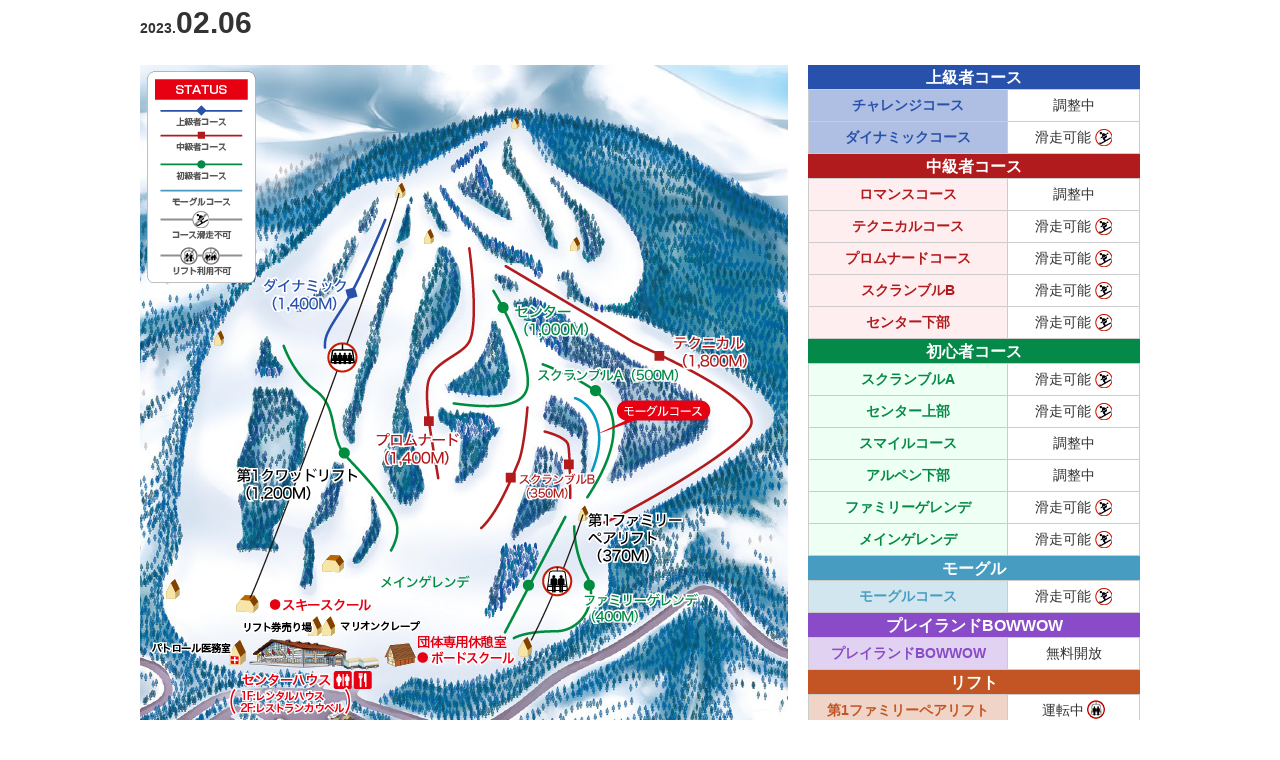

--- FILE ---
content_type: text/html; charset=UTF-8
request_url: https://cms.edelsnow.com/2023/02/06/?post_type=course_and_lift
body_size: 5771
content:
<!DOCTYPE html>
<html lang="ja">
<head>
<meta charset="utf-8">
<meta name="viewport" content="width=device-width">

<title>06 | 2月 | 2023 | エーデルワイススキーリゾート | エーデルワイススキーリゾート</title>
<meta name='robots' content='max-image-preview:large' />
<link rel='dns-prefetch' href='//www.googletagmanager.com' />
<link rel="alternate" type="application/rss+xml" title="エーデルワイススキーリゾート &raquo; 滑走可能コース &amp; 運転リフト フィード" href="https://cms.edelsnow.com/course_and_lift/feed/" />
<style id='wp-img-auto-sizes-contain-inline-css' type='text/css'>
img:is([sizes=auto i],[sizes^="auto," i]){contain-intrinsic-size:3000px 1500px}
/*# sourceURL=wp-img-auto-sizes-contain-inline-css */
</style>
<link rel='stylesheet' id='sbi_styles-css' href='https://cms.edelsnow.com/wp-content/plugins/instagram-feed/css/sbi-styles.min.css?ver=6.10.0' type='text/css' media='all' />
<style id='wp-block-library-inline-css' type='text/css'>
:root{--wp-block-synced-color:#7a00df;--wp-block-synced-color--rgb:122,0,223;--wp-bound-block-color:var(--wp-block-synced-color);--wp-editor-canvas-background:#ddd;--wp-admin-theme-color:#007cba;--wp-admin-theme-color--rgb:0,124,186;--wp-admin-theme-color-darker-10:#006ba1;--wp-admin-theme-color-darker-10--rgb:0,107,160.5;--wp-admin-theme-color-darker-20:#005a87;--wp-admin-theme-color-darker-20--rgb:0,90,135;--wp-admin-border-width-focus:2px}@media (min-resolution:192dpi){:root{--wp-admin-border-width-focus:1.5px}}.wp-element-button{cursor:pointer}:root .has-very-light-gray-background-color{background-color:#eee}:root .has-very-dark-gray-background-color{background-color:#313131}:root .has-very-light-gray-color{color:#eee}:root .has-very-dark-gray-color{color:#313131}:root .has-vivid-green-cyan-to-vivid-cyan-blue-gradient-background{background:linear-gradient(135deg,#00d084,#0693e3)}:root .has-purple-crush-gradient-background{background:linear-gradient(135deg,#34e2e4,#4721fb 50%,#ab1dfe)}:root .has-hazy-dawn-gradient-background{background:linear-gradient(135deg,#faaca8,#dad0ec)}:root .has-subdued-olive-gradient-background{background:linear-gradient(135deg,#fafae1,#67a671)}:root .has-atomic-cream-gradient-background{background:linear-gradient(135deg,#fdd79a,#004a59)}:root .has-nightshade-gradient-background{background:linear-gradient(135deg,#330968,#31cdcf)}:root .has-midnight-gradient-background{background:linear-gradient(135deg,#020381,#2874fc)}:root{--wp--preset--font-size--normal:16px;--wp--preset--font-size--huge:42px}.has-regular-font-size{font-size:1em}.has-larger-font-size{font-size:2.625em}.has-normal-font-size{font-size:var(--wp--preset--font-size--normal)}.has-huge-font-size{font-size:var(--wp--preset--font-size--huge)}.has-text-align-center{text-align:center}.has-text-align-left{text-align:left}.has-text-align-right{text-align:right}.has-fit-text{white-space:nowrap!important}#end-resizable-editor-section{display:none}.aligncenter{clear:both}.items-justified-left{justify-content:flex-start}.items-justified-center{justify-content:center}.items-justified-right{justify-content:flex-end}.items-justified-space-between{justify-content:space-between}.screen-reader-text{border:0;clip-path:inset(50%);height:1px;margin:-1px;overflow:hidden;padding:0;position:absolute;width:1px;word-wrap:normal!important}.screen-reader-text:focus{background-color:#ddd;clip-path:none;color:#444;display:block;font-size:1em;height:auto;left:5px;line-height:normal;padding:15px 23px 14px;text-decoration:none;top:5px;width:auto;z-index:100000}html :where(.has-border-color){border-style:solid}html :where([style*=border-top-color]){border-top-style:solid}html :where([style*=border-right-color]){border-right-style:solid}html :where([style*=border-bottom-color]){border-bottom-style:solid}html :where([style*=border-left-color]){border-left-style:solid}html :where([style*=border-width]){border-style:solid}html :where([style*=border-top-width]){border-top-style:solid}html :where([style*=border-right-width]){border-right-style:solid}html :where([style*=border-bottom-width]){border-bottom-style:solid}html :where([style*=border-left-width]){border-left-style:solid}html :where(img[class*=wp-image-]){height:auto;max-width:100%}:where(figure){margin:0 0 1em}html :where(.is-position-sticky){--wp-admin--admin-bar--position-offset:var(--wp-admin--admin-bar--height,0px)}@media screen and (max-width:600px){html :where(.is-position-sticky){--wp-admin--admin-bar--position-offset:0px}}

/*# sourceURL=wp-block-library-inline-css */
</style><style id='global-styles-inline-css' type='text/css'>
:root{--wp--preset--aspect-ratio--square: 1;--wp--preset--aspect-ratio--4-3: 4/3;--wp--preset--aspect-ratio--3-4: 3/4;--wp--preset--aspect-ratio--3-2: 3/2;--wp--preset--aspect-ratio--2-3: 2/3;--wp--preset--aspect-ratio--16-9: 16/9;--wp--preset--aspect-ratio--9-16: 9/16;--wp--preset--color--black: #000000;--wp--preset--color--cyan-bluish-gray: #abb8c3;--wp--preset--color--white: #ffffff;--wp--preset--color--pale-pink: #f78da7;--wp--preset--color--vivid-red: #cf2e2e;--wp--preset--color--luminous-vivid-orange: #ff6900;--wp--preset--color--luminous-vivid-amber: #fcb900;--wp--preset--color--light-green-cyan: #7bdcb5;--wp--preset--color--vivid-green-cyan: #00d084;--wp--preset--color--pale-cyan-blue: #8ed1fc;--wp--preset--color--vivid-cyan-blue: #0693e3;--wp--preset--color--vivid-purple: #9b51e0;--wp--preset--gradient--vivid-cyan-blue-to-vivid-purple: linear-gradient(135deg,rgb(6,147,227) 0%,rgb(155,81,224) 100%);--wp--preset--gradient--light-green-cyan-to-vivid-green-cyan: linear-gradient(135deg,rgb(122,220,180) 0%,rgb(0,208,130) 100%);--wp--preset--gradient--luminous-vivid-amber-to-luminous-vivid-orange: linear-gradient(135deg,rgb(252,185,0) 0%,rgb(255,105,0) 100%);--wp--preset--gradient--luminous-vivid-orange-to-vivid-red: linear-gradient(135deg,rgb(255,105,0) 0%,rgb(207,46,46) 100%);--wp--preset--gradient--very-light-gray-to-cyan-bluish-gray: linear-gradient(135deg,rgb(238,238,238) 0%,rgb(169,184,195) 100%);--wp--preset--gradient--cool-to-warm-spectrum: linear-gradient(135deg,rgb(74,234,220) 0%,rgb(151,120,209) 20%,rgb(207,42,186) 40%,rgb(238,44,130) 60%,rgb(251,105,98) 80%,rgb(254,248,76) 100%);--wp--preset--gradient--blush-light-purple: linear-gradient(135deg,rgb(255,206,236) 0%,rgb(152,150,240) 100%);--wp--preset--gradient--blush-bordeaux: linear-gradient(135deg,rgb(254,205,165) 0%,rgb(254,45,45) 50%,rgb(107,0,62) 100%);--wp--preset--gradient--luminous-dusk: linear-gradient(135deg,rgb(255,203,112) 0%,rgb(199,81,192) 50%,rgb(65,88,208) 100%);--wp--preset--gradient--pale-ocean: linear-gradient(135deg,rgb(255,245,203) 0%,rgb(182,227,212) 50%,rgb(51,167,181) 100%);--wp--preset--gradient--electric-grass: linear-gradient(135deg,rgb(202,248,128) 0%,rgb(113,206,126) 100%);--wp--preset--gradient--midnight: linear-gradient(135deg,rgb(2,3,129) 0%,rgb(40,116,252) 100%);--wp--preset--font-size--small: 13px;--wp--preset--font-size--medium: 20px;--wp--preset--font-size--large: 36px;--wp--preset--font-size--x-large: 42px;--wp--preset--spacing--20: 0.44rem;--wp--preset--spacing--30: 0.67rem;--wp--preset--spacing--40: 1rem;--wp--preset--spacing--50: 1.5rem;--wp--preset--spacing--60: 2.25rem;--wp--preset--spacing--70: 3.38rem;--wp--preset--spacing--80: 5.06rem;--wp--preset--shadow--natural: 6px 6px 9px rgba(0, 0, 0, 0.2);--wp--preset--shadow--deep: 12px 12px 50px rgba(0, 0, 0, 0.4);--wp--preset--shadow--sharp: 6px 6px 0px rgba(0, 0, 0, 0.2);--wp--preset--shadow--outlined: 6px 6px 0px -3px rgb(255, 255, 255), 6px 6px rgb(0, 0, 0);--wp--preset--shadow--crisp: 6px 6px 0px rgb(0, 0, 0);}:where(.is-layout-flex){gap: 0.5em;}:where(.is-layout-grid){gap: 0.5em;}body .is-layout-flex{display: flex;}.is-layout-flex{flex-wrap: wrap;align-items: center;}.is-layout-flex > :is(*, div){margin: 0;}body .is-layout-grid{display: grid;}.is-layout-grid > :is(*, div){margin: 0;}:where(.wp-block-columns.is-layout-flex){gap: 2em;}:where(.wp-block-columns.is-layout-grid){gap: 2em;}:where(.wp-block-post-template.is-layout-flex){gap: 1.25em;}:where(.wp-block-post-template.is-layout-grid){gap: 1.25em;}.has-black-color{color: var(--wp--preset--color--black) !important;}.has-cyan-bluish-gray-color{color: var(--wp--preset--color--cyan-bluish-gray) !important;}.has-white-color{color: var(--wp--preset--color--white) !important;}.has-pale-pink-color{color: var(--wp--preset--color--pale-pink) !important;}.has-vivid-red-color{color: var(--wp--preset--color--vivid-red) !important;}.has-luminous-vivid-orange-color{color: var(--wp--preset--color--luminous-vivid-orange) !important;}.has-luminous-vivid-amber-color{color: var(--wp--preset--color--luminous-vivid-amber) !important;}.has-light-green-cyan-color{color: var(--wp--preset--color--light-green-cyan) !important;}.has-vivid-green-cyan-color{color: var(--wp--preset--color--vivid-green-cyan) !important;}.has-pale-cyan-blue-color{color: var(--wp--preset--color--pale-cyan-blue) !important;}.has-vivid-cyan-blue-color{color: var(--wp--preset--color--vivid-cyan-blue) !important;}.has-vivid-purple-color{color: var(--wp--preset--color--vivid-purple) !important;}.has-black-background-color{background-color: var(--wp--preset--color--black) !important;}.has-cyan-bluish-gray-background-color{background-color: var(--wp--preset--color--cyan-bluish-gray) !important;}.has-white-background-color{background-color: var(--wp--preset--color--white) !important;}.has-pale-pink-background-color{background-color: var(--wp--preset--color--pale-pink) !important;}.has-vivid-red-background-color{background-color: var(--wp--preset--color--vivid-red) !important;}.has-luminous-vivid-orange-background-color{background-color: var(--wp--preset--color--luminous-vivid-orange) !important;}.has-luminous-vivid-amber-background-color{background-color: var(--wp--preset--color--luminous-vivid-amber) !important;}.has-light-green-cyan-background-color{background-color: var(--wp--preset--color--light-green-cyan) !important;}.has-vivid-green-cyan-background-color{background-color: var(--wp--preset--color--vivid-green-cyan) !important;}.has-pale-cyan-blue-background-color{background-color: var(--wp--preset--color--pale-cyan-blue) !important;}.has-vivid-cyan-blue-background-color{background-color: var(--wp--preset--color--vivid-cyan-blue) !important;}.has-vivid-purple-background-color{background-color: var(--wp--preset--color--vivid-purple) !important;}.has-black-border-color{border-color: var(--wp--preset--color--black) !important;}.has-cyan-bluish-gray-border-color{border-color: var(--wp--preset--color--cyan-bluish-gray) !important;}.has-white-border-color{border-color: var(--wp--preset--color--white) !important;}.has-pale-pink-border-color{border-color: var(--wp--preset--color--pale-pink) !important;}.has-vivid-red-border-color{border-color: var(--wp--preset--color--vivid-red) !important;}.has-luminous-vivid-orange-border-color{border-color: var(--wp--preset--color--luminous-vivid-orange) !important;}.has-luminous-vivid-amber-border-color{border-color: var(--wp--preset--color--luminous-vivid-amber) !important;}.has-light-green-cyan-border-color{border-color: var(--wp--preset--color--light-green-cyan) !important;}.has-vivid-green-cyan-border-color{border-color: var(--wp--preset--color--vivid-green-cyan) !important;}.has-pale-cyan-blue-border-color{border-color: var(--wp--preset--color--pale-cyan-blue) !important;}.has-vivid-cyan-blue-border-color{border-color: var(--wp--preset--color--vivid-cyan-blue) !important;}.has-vivid-purple-border-color{border-color: var(--wp--preset--color--vivid-purple) !important;}.has-vivid-cyan-blue-to-vivid-purple-gradient-background{background: var(--wp--preset--gradient--vivid-cyan-blue-to-vivid-purple) !important;}.has-light-green-cyan-to-vivid-green-cyan-gradient-background{background: var(--wp--preset--gradient--light-green-cyan-to-vivid-green-cyan) !important;}.has-luminous-vivid-amber-to-luminous-vivid-orange-gradient-background{background: var(--wp--preset--gradient--luminous-vivid-amber-to-luminous-vivid-orange) !important;}.has-luminous-vivid-orange-to-vivid-red-gradient-background{background: var(--wp--preset--gradient--luminous-vivid-orange-to-vivid-red) !important;}.has-very-light-gray-to-cyan-bluish-gray-gradient-background{background: var(--wp--preset--gradient--very-light-gray-to-cyan-bluish-gray) !important;}.has-cool-to-warm-spectrum-gradient-background{background: var(--wp--preset--gradient--cool-to-warm-spectrum) !important;}.has-blush-light-purple-gradient-background{background: var(--wp--preset--gradient--blush-light-purple) !important;}.has-blush-bordeaux-gradient-background{background: var(--wp--preset--gradient--blush-bordeaux) !important;}.has-luminous-dusk-gradient-background{background: var(--wp--preset--gradient--luminous-dusk) !important;}.has-pale-ocean-gradient-background{background: var(--wp--preset--gradient--pale-ocean) !important;}.has-electric-grass-gradient-background{background: var(--wp--preset--gradient--electric-grass) !important;}.has-midnight-gradient-background{background: var(--wp--preset--gradient--midnight) !important;}.has-small-font-size{font-size: var(--wp--preset--font-size--small) !important;}.has-medium-font-size{font-size: var(--wp--preset--font-size--medium) !important;}.has-large-font-size{font-size: var(--wp--preset--font-size--large) !important;}.has-x-large-font-size{font-size: var(--wp--preset--font-size--x-large) !important;}
/*# sourceURL=global-styles-inline-css */
</style>

<style id='classic-theme-styles-inline-css' type='text/css'>
/*! This file is auto-generated */
.wp-block-button__link{color:#fff;background-color:#32373c;border-radius:9999px;box-shadow:none;text-decoration:none;padding:calc(.667em + 2px) calc(1.333em + 2px);font-size:1.125em}.wp-block-file__button{background:#32373c;color:#fff;text-decoration:none}
/*# sourceURL=/wp-includes/css/classic-themes.min.css */
</style>
<link rel='stylesheet' id='contact-form-7-css' href='https://cms.edelsnow.com/wp-content/plugins/contact-form-7/includes/css/styles.css?ver=6.1.4' type='text/css' media='all' />
<link rel='stylesheet' id='contact-form-7-confirm-css' href='https://cms.edelsnow.com/wp-content/plugins/contact-form-7-add-confirm/includes/css/styles.css?ver=5.1' type='text/css' media='all' />
<script type="text/javascript" src="https://cms.edelsnow.com/wp-includes/js/jquery/jquery.min.js?ver=3.7.1" id="jquery-core-js"></script>
<script type="text/javascript" src="https://cms.edelsnow.com/wp-includes/js/jquery/jquery-migrate.min.js?ver=3.4.1" id="jquery-migrate-js"></script>
<script type="text/javascript" id="sbi_scripts-js-extra">
/* <![CDATA[ */
var sb_instagram_js_options = {"font_method":"svg","resized_url":"https://cms.edelsnow.com/wp-content/uploads/sb-instagram-feed-images/","placeholder":"https://cms.edelsnow.com/wp-content/plugins/instagram-feed/img/placeholder.png","ajax_url":"https://cms.edelsnow.com/wp-admin/admin-ajax.php"};
//# sourceURL=sbi_scripts-js-extra
/* ]]> */
</script>
<script type="text/javascript" src="https://cms.edelsnow.com/wp-content/plugins/instagram-feed/js/sbi-scripts.min.js?ver=6.10.0" id="sbi_scripts-js"></script>

<!-- Site Kit によって追加された Google タグ（gtag.js）スニペット -->
<!-- Google アナリティクス スニペット (Site Kit が追加) -->
<script type="text/javascript" src="https://www.googletagmanager.com/gtag/js?id=GT-NBPMHFS2" id="google_gtagjs-js" async></script>
<script type="text/javascript" id="google_gtagjs-js-after">
/* <![CDATA[ */
window.dataLayer = window.dataLayer || [];function gtag(){dataLayer.push(arguments);}
gtag("set","linker",{"domains":["cms.edelsnow.com"]});
gtag("js", new Date());
gtag("set", "developer_id.dZTNiMT", true);
gtag("config", "GT-NBPMHFS2");
 window._googlesitekit = window._googlesitekit || {}; window._googlesitekit.throttledEvents = []; window._googlesitekit.gtagEvent = (name, data) => { var key = JSON.stringify( { name, data } ); if ( !! window._googlesitekit.throttledEvents[ key ] ) { return; } window._googlesitekit.throttledEvents[ key ] = true; setTimeout( () => { delete window._googlesitekit.throttledEvents[ key ]; }, 5 ); gtag( "event", name, { ...data, event_source: "site-kit" } ); }; 
//# sourceURL=google_gtagjs-js-after
/* ]]> */
</script>
<link rel="https://api.w.org/" href="https://cms.edelsnow.com/wp-json/" /><link rel="EditURI" type="application/rsd+xml" title="RSD" href="https://cms.edelsnow.com/xmlrpc.php?rsd" />
<meta name="generator" content="WordPress 6.9" />
<meta name="generator" content="Site Kit by Google 1.171.0" />
<link rel="stylesheet" href="https://cms.edelsnow.com/wp-content/themes/edelweiss/style.css" media="all">

<script src="https://code.jquery.com/jquery-3.3.0.min.js"></script>
<script type="text/javascript" src="https://cms.edelsnow.com/wp-content/themes/edelweiss/shared/js/common.js"></script>

</head>

<body id="top" class="archive date post-type-archive post-type-archive-course_and_lift wp-theme-edelweiss">

<div id="container">


<!-- date.php -->
<div class="cInner">
    <div class="itemContent">
        <div class="itemWrap">
                    
        <? /* ▼ コースコンディション ACF 取得 ▼  */?>
            <h2 class="dateTitle"><span class="year">2023</span>.<span class="monthday">02.06</span></h2>
            <div class="courseCondition cf">
                <div class="secBox courseImg">
                    <div class="imgBox">
                        <img src="https://cms.edelsnow.com/wp-content/themes/edelweiss/shared/img/course_and_lift/condition/main_back.jpg" class="base">
                        <? /* 上級者コース／チャレンジコース */?>
                                                                        <? /* 上級者コース／ダイナミックコース */?>
                                                <img src="https://cms.edelsnow.com/wp-content/themes/edelweiss/shared/img/course_and_lift/condition/upper_002_ok.png">
                                                <? /* 中級者コース／ロマンスコース */?>
                                                                        <? /* 中級者コース／テクニカルコース */?>
                                                <img src="https://cms.edelsnow.com/wp-content/themes/edelweiss/shared/img/course_and_lift/condition/middle_002_ok.png">
                                                <? /* 中級者コース／プロムナードコース */?>
                                                <img src="https://cms.edelsnow.com/wp-content/themes/edelweiss/shared/img/course_and_lift/condition/middle_003_ok.png">
                                                <? /* 中級者コース／スクランブルB */?>
                                                <img src="https://cms.edelsnow.com/wp-content/themes/edelweiss/shared/img/course_and_lift/condition/middle_004_ok.png">
                                                <? /* 中級者コース／センター下部 */?>
                                                <img src="https://cms.edelsnow.com/wp-content/themes/edelweiss/shared/img/course_and_lift/condition/middle_005_ok.png">
                                                <? /* 初心者コース／スクランブルA */?>
                                                <img src="https://cms.edelsnow.com/wp-content/themes/edelweiss/shared/img/course_and_lift/condition/beginner_001_ok.png">
                                                <? /* 初心者コース／センター上部 */?>
                                                <img src="https://cms.edelsnow.com/wp-content/themes/edelweiss/shared/img/course_and_lift/condition/beginner_002_ok.png">
                                                <? /* 初心者コース／スマイルコース */?>
                                                                        <? /* 初心者コース／アルペン下部 */?>
                                                                        <? /* 初心者コース／ファミリーゲレンデ */?>
                                                <img src="https://cms.edelsnow.com/wp-content/themes/edelweiss/shared/img/course_and_lift/condition/beginner_005_ok.png">
                                                <? /* 初心者コース／メインゲレンデ */?>
                                                <img src="https://cms.edelsnow.com/wp-content/themes/edelweiss/shared/img/course_and_lift/condition/beginner_006_ok.png">
                                                <? /* モーグル／モーグルコース */?>
                                                <img src="https://cms.edelsnow.com/wp-content/themes/edelweiss/shared/img/course_and_lift/condition/moguls_ok.png">
                                                <? /* プレイランドBOWWOW／プレイランドBOWWOW */?>
                                                                        <? /* リフト／第1ファミリーペアリフト */?>
                                                <img src="https://cms.edelsnow.com/wp-content/themes/edelweiss/shared/img/course_and_lift/condition/lift_001_ok.png">
                                                <? /* リフト／第2ファミリーペアリフト */?>
                                                                        <? /* リフト／第1クワットリフト */?>
                                                <img src="https://cms.edelsnow.com/wp-content/themes/edelweiss/shared/img/course_and_lift/condition/lift_003_ok.png">
                                                <? /* リフト／第2クワットリフト */?>
                                                                        <? /* リフト／枯木ペアリフト */?>
                                                                    </div>

                </div>
                <div class="secBox courseList">
                    <div class="tblWrap ctbl01">
                        <h3>上級者コース</h3>
                        <table>
                             <colgroup>
                                <col class="splt60">
                                <col class="splt40">
                            </colgroup>
                            <tr>
                                <th>チャレンジコース</th>
                                <td>
                                                                        調整中
                                                                    </td>
                            </tr>
                            <tr>
                                <th>ダイナミックコース</th>
                                <td>
                                                                        滑走可能<img src="https://cms.edelsnow.com/wp-content/themes/edelweiss/shared/img/course_and_lift/side_conditions/ski_ok.png">
                                                                    </td>
                            </tr>
                        </table>
                    </div>
                    <div class="tblWrap ctbl02">
                        <h3>中級者コース</h3>
                        <table>
                             <colgroup>
                                <col class="splt60">
                                <col class="splt40">
                            </colgroup>
                            <tr>
                                <th>ロマンスコース</th>
                                <td>
                                                                        調整中
                                                                    </td>
                            </tr>
                            <tr>
                                <th>テクニカルコース</th>
                                <td>
                                                                        滑走可能<img src="https://cms.edelsnow.com/wp-content/themes/edelweiss/shared/img/course_and_lift/side_conditions/ski_ok.png">
                                                                    </td>
                            </tr>
                            <tr>
                                <th>プロムナードコース</th>
                                <td>
                                                                        滑走可能<img src="https://cms.edelsnow.com/wp-content/themes/edelweiss/shared/img/course_and_lift/side_conditions/ski_ok.png">
                                                                    </td>
                            </tr>
                            <tr>
                                <th>スクランブルB</th>
                                <td>
                                                                        滑走可能<img src="https://cms.edelsnow.com/wp-content/themes/edelweiss/shared/img/course_and_lift/side_conditions/ski_ok.png">
                                                                    </td>
                            </tr>
                            <tr>
                                <th>センター下部</th>
                                <td>
                                                                        滑走可能<img src="https://cms.edelsnow.com/wp-content/themes/edelweiss/shared/img/course_and_lift/side_conditions/ski_ok.png">
                                                                    </td>
                            </tr>
                        </table>
                    </div>
                    <div class="tblWrap ctbl03">
                        <h3>初心者コース</h3>
                        <table>
                             <colgroup>
                                <col class="splt60">
                                <col class="splt40">
                            </colgroup>
                            <tr>
                                <th>スクランブルA</th>
                                <td>
                                                                        滑走可能<img src="https://cms.edelsnow.com/wp-content/themes/edelweiss/shared/img/course_and_lift/side_conditions/ski_ok.png">
                                                                    </td>
                            </tr>
                            <tr>
                                <th>センター上部</th>
                                <td>
                                                                        滑走可能<img src="https://cms.edelsnow.com/wp-content/themes/edelweiss/shared/img/course_and_lift/side_conditions/ski_ok.png">
                                                                    </td>
                            </tr>
                            <tr>
                                <th>スマイルコース</th>
                                <td>
                                                                        調整中
                                                                    </td>
                            </tr>
                            <tr>
                                <th>アルペン下部</th>
                                <td>
                                                                        調整中
                                                                    </td>
                            </tr>
                            <tr>
                                <th>ファミリーゲレンデ</th>
                                <td>
                                                                        滑走可能<img src="https://cms.edelsnow.com/wp-content/themes/edelweiss/shared/img/course_and_lift/side_conditions/ski_ok.png">
                                                                    </td>
                            </tr>
                            <tr>
                                <th>メインゲレンデ</th>
                                <td>
                                                                        滑走可能<img src="https://cms.edelsnow.com/wp-content/themes/edelweiss/shared/img/course_and_lift/side_conditions/ski_ok.png">
                                                                    </td>
                            </tr>
                        </table>
                    </div>
                    <div class="tblWrap ctbl05">
                        <h3>モーグル</h3>
                        <table>
                             <colgroup>
                                <col class="splt60">
                                <col class="splt40">
                            </colgroup>
                            <tr>
                                <th>モーグルコース</th>
                                <td>
                                                                        滑走可能<img src="https://cms.edelsnow.com/wp-content/themes/edelweiss/shared/img/course_and_lift/side_conditions/ski_ok.png">
                                                                    </td>
                            </tr>
                        </table>
                    </div>
                    <div class="tblWrap ctbl06">
                        <h3>プレイランドBOWWOW</h3>
                        <table>
                             <colgroup>
                                <col class="splt60">
                                <col class="splt40">
                            </colgroup>
                            <tr>
                                <th>プレイランドBOWWOW</th>
                                <td>
                                                                        無料開放
                                                                    </td>
                            </tr>
                        </table>
                    </div>
                    <div class="tblWrap ctbl07">
                        <h3>リフト</h3>
                        <table>
                             <colgroup>
                                <col class="splt60">
                                <col class="splt40">
                            </colgroup>
                            <tr>
                                <th>第1ファミリーペアリフト</th>
                                <td>
                                                                        運転中<img src="https://cms.edelsnow.com/wp-content/themes/edelweiss/shared/img/course_and_lift/side_conditions/lift_01_ok.png">
                                                                    </td>
                            </tr>
                            <tr>
                                <th>第2ファミリーペアリフト</th>
                                <td>
                                                                        調整中
                                                                    </td>
                            </tr>
                            <tr>
                                <th>第1クワッドリフト</th>
                                <td>
                                                                        運転中<img src="https://cms.edelsnow.com/wp-content/themes/edelweiss/shared/img/course_and_lift/side_conditions/lift_02_ok.png">
                                                                    </td>
                            </tr>
                            <tr>
                                <th>第2クワッドリフト</th>
                                <td>
                                                                        調整中
                                                                    </td>
                            </tr>
                            <tr>
                                <th>枯木ペアリフト</th>
                                <td>
                                                                        調整中
                                                                    </td>
                            </tr>
                        </table>
                    </div>
                </div>
            </div>
        <? /* ▲ コースコンディション ACF 取得終了 ▲  */?>

                </div><!-- //.itemWrap  -->
    </div><!-- //.itemContent -->
</div><!-- //.cInner-->



</div><!-- //#container-->


<script type="speculationrules">
{"prefetch":[{"source":"document","where":{"and":[{"href_matches":"/*"},{"not":{"href_matches":["/wp-*.php","/wp-admin/*","/wp-content/uploads/*","/wp-content/*","/wp-content/plugins/*","/wp-content/themes/edelweiss/*","/*\\?(.+)"]}},{"not":{"selector_matches":"a[rel~=\"nofollow\"]"}},{"not":{"selector_matches":".no-prefetch, .no-prefetch a"}}]},"eagerness":"conservative"}]}
</script>
<!-- Instagram Feed JS -->
<script type="text/javascript">
var sbiajaxurl = "https://cms.edelsnow.com/wp-admin/admin-ajax.php";
</script>
<script type="text/javascript" src="https://cms.edelsnow.com/wp-includes/js/dist/hooks.min.js?ver=dd5603f07f9220ed27f1" id="wp-hooks-js"></script>
<script type="text/javascript" src="https://cms.edelsnow.com/wp-includes/js/dist/i18n.min.js?ver=c26c3dc7bed366793375" id="wp-i18n-js"></script>
<script type="text/javascript" id="wp-i18n-js-after">
/* <![CDATA[ */
wp.i18n.setLocaleData( { 'text direction\u0004ltr': [ 'ltr' ] } );
//# sourceURL=wp-i18n-js-after
/* ]]> */
</script>
<script type="text/javascript" src="https://cms.edelsnow.com/wp-content/plugins/contact-form-7/includes/swv/js/index.js?ver=6.1.4" id="swv-js"></script>
<script type="text/javascript" id="contact-form-7-js-translations">
/* <![CDATA[ */
( function( domain, translations ) {
	var localeData = translations.locale_data[ domain ] || translations.locale_data.messages;
	localeData[""].domain = domain;
	wp.i18n.setLocaleData( localeData, domain );
} )( "contact-form-7", {"translation-revision-date":"2025-11-30 08:12:23+0000","generator":"GlotPress\/4.0.3","domain":"messages","locale_data":{"messages":{"":{"domain":"messages","plural-forms":"nplurals=1; plural=0;","lang":"ja_JP"},"This contact form is placed in the wrong place.":["\u3053\u306e\u30b3\u30f3\u30bf\u30af\u30c8\u30d5\u30a9\u30fc\u30e0\u306f\u9593\u9055\u3063\u305f\u4f4d\u7f6e\u306b\u7f6e\u304b\u308c\u3066\u3044\u307e\u3059\u3002"],"Error:":["\u30a8\u30e9\u30fc:"]}},"comment":{"reference":"includes\/js\/index.js"}} );
//# sourceURL=contact-form-7-js-translations
/* ]]> */
</script>
<script type="text/javascript" id="contact-form-7-js-before">
/* <![CDATA[ */
var wpcf7 = {
    "api": {
        "root": "https:\/\/cms.edelsnow.com\/wp-json\/",
        "namespace": "contact-form-7\/v1"
    }
};
//# sourceURL=contact-form-7-js-before
/* ]]> */
</script>
<script type="text/javascript" src="https://cms.edelsnow.com/wp-content/plugins/contact-form-7/includes/js/index.js?ver=6.1.4" id="contact-form-7-js"></script>
<script type="text/javascript" src="https://cms.edelsnow.com/wp-includes/js/jquery/jquery.form.min.js?ver=4.3.0" id="jquery-form-js"></script>
<script type="text/javascript" src="https://cms.edelsnow.com/wp-content/plugins/contact-form-7-add-confirm/includes/js/scripts.js?ver=5.1" id="contact-form-7-confirm-js"></script>
<script type="text/javascript" src="https://cms.edelsnow.com/wp-content/plugins/google-site-kit/dist/assets/js/googlesitekit-events-provider-contact-form-7-40476021fb6e59177033.js" id="googlesitekit-events-provider-contact-form-7-js" defer></script>

</body>
</html>

--- FILE ---
content_type: text/css
request_url: https://cms.edelsnow.com/wp-content/themes/edelweiss/style.css
body_size: 1157
content:
@charset "UTF-8";
/*
Theme Name: エーデルワイスCMS
Description: エーデルワイスCMS
Theme URI: https://
Author: MS
Author URI: https://
Version: 1
*/
@import url(shared/css/base.css);
@media screen and (min-width: 641px) { .sp { display: none !important; }
  .pc { display: block; } }
@media screen and (max-width: 640px) { .pc { display: none !important; }
  .sp { display: block; } }
/*-------------------------------------------------
	++ BASE
-------------------------------------------------*/
body { font-size: 16px; }

.cInner { display: block; clear: both; width: 1000px; margin: 0 auto; text-align: center; position: relative; }

.mainBadge { width: 100%; height: 100vh; display: flex; flex-wrap: wrap; justify-content: center; align-items: center; }

@media screen and (max-width: 640px) { body { font-size: 3.8vw; }
  .img100 { width: 100%; height: auto; }
  .cInner { width: 100%; }
  .mainBadge { padding: 10vw; } }
/*-------------------------------------------------
	++ COMMON
-------------------------------------------------*/
.hxStarS { background-color: #c43027; color: #FFF; position: relative; text-align: left; padding: 5px; margin-bottom: 20px; }
.hxStarS:before { display: inline-block; content: "★"; color: #f9e14b; margin: 0 3px; }

@media screen and (max-width: 640px) { .hxStarS { padding: 1vw; margin-bottom: 3vw; }
  .hxStarS:before { margin: 0 1vw; } }
/*-------------------------------------------------
	++ SUB
-------------------------------------------------*/
.tblWrap { margin-bottom: 30px; }
.tblWrap table { width: 100%; }
.tblWrap table .splt10 { width: 10%; }
.tblWrap table .splt12 { width: 12%; }
.tblWrap table .splt12h { width: 12.5%; }
.tblWrap table .splt20 { width: 20%; }
.tblWrap table .splt25 { width: 25%; }
.tblWrap table .splt30 { width: 30%; }
.tblWrap table .splt40 { width: 40%; }
.tblWrap table .splt50 { width: 50%; }
.tblWrap table .splt70 { width: 70%; }
.tblWrap table .splt80 { width: 80%; }
.tblWrap table .type1 { background-color: #D9EFFC; }
.tblWrap table .type1h { background-color: #f5fbfe; }
.tblWrap table .type2 { background-color: #FDE7E7; }
.tblWrap table .type2h { background-color: #fef9f9; }
.tblWrap table tr th, .tblWrap table tr td { border: 1px solid #CCC; padding: 5px; }
.tblWrap table thead tr th { background-color: #F3F3F3; }
.tblWrap table tbody tr th { background: #F3F3F3; }
.tblWrap table.lastLeft tr td:nth-last-of-type(1) { text-align: left; }
.tblWrap table.stayTbl tbody tr td:nth-of-type(1) { text-align: left; }
.tblWrap table.linkList th img { display: block; margin: 0 auto; text-align: center; }

.courseCondition { display: flex; flex-wrap: wrap; }
.courseCondition .courseImg { width: 648px; margin-right: 20px; }
.courseCondition .courseImg .imgBox { position: relative; }
.courseCondition .courseImg .imgBox img { width: 648px; height: auto; position: absolute; top: 0; left: 0; }
.courseCondition .courseImg .imgBox img.base { position: relative; top: auto; left: auto; }
.courseCondition .courseImg .itemText p { margin-bottom: 15px; }
.courseCondition .courseList { width: 332px; }
.courseCondition .courseList .tblWrap { margin-bottom: 0; font-size: 14px; }
.courseCondition .courseList .tblWrap h3 { color: #FFF; }
.courseCondition .courseList .tblWrap td img { vertical-align: sub; display: inline-block; margin-left: 3px; }
.courseCondition .courseList .tblWrap.ctbl01 h3 { background-color: #2851AB; }
.courseCondition .courseList .tblWrap.ctbl01 th { background-color: #AEBFE3; color: #2851AB; }
.courseCondition .courseList .tblWrap.ctbl02 h3 { background-color: #B21B1D; }
.courseCondition .courseList .tblWrap.ctbl02 th { background-color: #FFEEEF; color: #B21B1D; }
.courseCondition .courseList .tblWrap.ctbl03 h3 { background-color: #058948; }
.courseCondition .courseList .tblWrap.ctbl03 th { background-color: #EEFFF4; color: #058948; }
.courseCondition .courseList .tblWrap.ctbl04 h3 { background-color: #c7a345; }
.courseCondition .courseList .tblWrap.ctbl04 th { background-color: #f1e8d0; color: #c7a345; }
.courseCondition .courseList .tblWrap.ctbl05 h3 { background-color: #479cc1; }
.courseCondition .courseList .tblWrap.ctbl05 th { background-color: #d1e6ef; color: #479cc1; }
.courseCondition .courseList .tblWrap.ctbl06 h3 { background-color: #894bc7; }
.courseCondition .courseList .tblWrap.ctbl06 th { background-color: #e1d2f1; color: #894bc7; }
.courseCondition .courseList .tblWrap.ctbl07 h3 { background-color: #c25523; }
.courseCondition .courseList .tblWrap.ctbl07 th { background-color: #f0d4c8; color: #c25523; }

.dateTitle { text-align: left; margin-bottom: 20px; font-size: 14px; }
.dateTitle .monthday { font-size: 30px; }

@media screen and (max-width: 640px) { .tblWrap { margin-bottom: 3vw; }
  .tblWrap h3 { font-size: 4vw; }
  .tblWrap table { width: 100%; }
  .tblWrap table tr th, .tblWrap table tr td { padding: 1vw; font-size: 3.4vw; }
  .courseCondition { display: block; }
  .courseCondition .courseImg { width: 100%; margin-right: 0; }
  .courseCondition .courseImg .imgBox img { width: 100%; }
  .courseCondition .courseImg .itemText p { margin-bottom: 2vw; }
  .courseCondition .courseList { width: 100%; }
  .dateTitle { margin-bottom: 0; font-size: 3vw; }
  .dateTitle .monthday { font-size: 6vw; } }

/*# sourceMappingURL=style.css.map */
